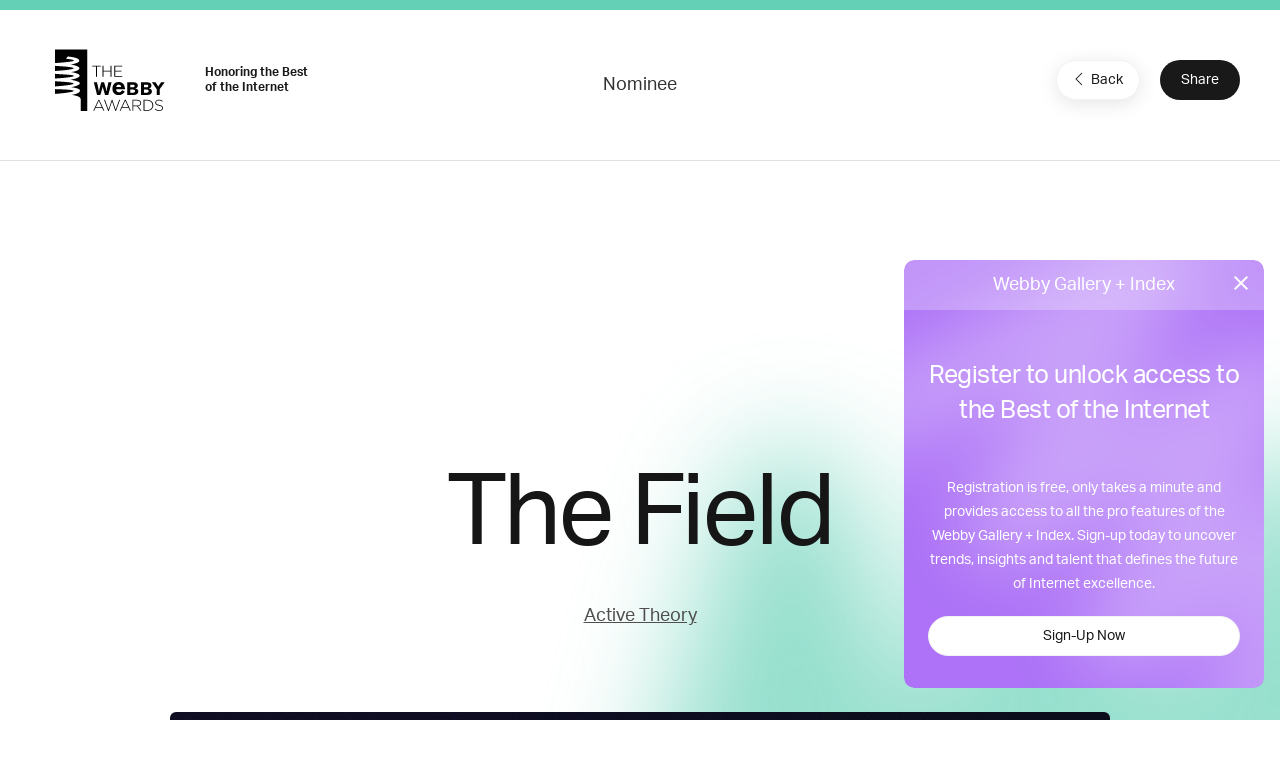

--- FILE ---
content_type: text/html; charset=utf-8
request_url: https://www.google.com/recaptcha/api2/anchor?ar=1&k=6LcC5f8qAAAAAN7E3g2z0N_EoPq3Vri8uXzTmFiO&co=aHR0cHM6Ly93aW5uZXJzLndlYmJ5YXdhcmRzLmNvbTo0NDM.&hl=en&v=PoyoqOPhxBO7pBk68S4YbpHZ&size=invisible&anchor-ms=20000&execute-ms=30000&cb=cz2mdvxmd69n
body_size: 49542
content:
<!DOCTYPE HTML><html dir="ltr" lang="en"><head><meta http-equiv="Content-Type" content="text/html; charset=UTF-8">
<meta http-equiv="X-UA-Compatible" content="IE=edge">
<title>reCAPTCHA</title>
<style type="text/css">
/* cyrillic-ext */
@font-face {
  font-family: 'Roboto';
  font-style: normal;
  font-weight: 400;
  font-stretch: 100%;
  src: url(//fonts.gstatic.com/s/roboto/v48/KFO7CnqEu92Fr1ME7kSn66aGLdTylUAMa3GUBHMdazTgWw.woff2) format('woff2');
  unicode-range: U+0460-052F, U+1C80-1C8A, U+20B4, U+2DE0-2DFF, U+A640-A69F, U+FE2E-FE2F;
}
/* cyrillic */
@font-face {
  font-family: 'Roboto';
  font-style: normal;
  font-weight: 400;
  font-stretch: 100%;
  src: url(//fonts.gstatic.com/s/roboto/v48/KFO7CnqEu92Fr1ME7kSn66aGLdTylUAMa3iUBHMdazTgWw.woff2) format('woff2');
  unicode-range: U+0301, U+0400-045F, U+0490-0491, U+04B0-04B1, U+2116;
}
/* greek-ext */
@font-face {
  font-family: 'Roboto';
  font-style: normal;
  font-weight: 400;
  font-stretch: 100%;
  src: url(//fonts.gstatic.com/s/roboto/v48/KFO7CnqEu92Fr1ME7kSn66aGLdTylUAMa3CUBHMdazTgWw.woff2) format('woff2');
  unicode-range: U+1F00-1FFF;
}
/* greek */
@font-face {
  font-family: 'Roboto';
  font-style: normal;
  font-weight: 400;
  font-stretch: 100%;
  src: url(//fonts.gstatic.com/s/roboto/v48/KFO7CnqEu92Fr1ME7kSn66aGLdTylUAMa3-UBHMdazTgWw.woff2) format('woff2');
  unicode-range: U+0370-0377, U+037A-037F, U+0384-038A, U+038C, U+038E-03A1, U+03A3-03FF;
}
/* math */
@font-face {
  font-family: 'Roboto';
  font-style: normal;
  font-weight: 400;
  font-stretch: 100%;
  src: url(//fonts.gstatic.com/s/roboto/v48/KFO7CnqEu92Fr1ME7kSn66aGLdTylUAMawCUBHMdazTgWw.woff2) format('woff2');
  unicode-range: U+0302-0303, U+0305, U+0307-0308, U+0310, U+0312, U+0315, U+031A, U+0326-0327, U+032C, U+032F-0330, U+0332-0333, U+0338, U+033A, U+0346, U+034D, U+0391-03A1, U+03A3-03A9, U+03B1-03C9, U+03D1, U+03D5-03D6, U+03F0-03F1, U+03F4-03F5, U+2016-2017, U+2034-2038, U+203C, U+2040, U+2043, U+2047, U+2050, U+2057, U+205F, U+2070-2071, U+2074-208E, U+2090-209C, U+20D0-20DC, U+20E1, U+20E5-20EF, U+2100-2112, U+2114-2115, U+2117-2121, U+2123-214F, U+2190, U+2192, U+2194-21AE, U+21B0-21E5, U+21F1-21F2, U+21F4-2211, U+2213-2214, U+2216-22FF, U+2308-230B, U+2310, U+2319, U+231C-2321, U+2336-237A, U+237C, U+2395, U+239B-23B7, U+23D0, U+23DC-23E1, U+2474-2475, U+25AF, U+25B3, U+25B7, U+25BD, U+25C1, U+25CA, U+25CC, U+25FB, U+266D-266F, U+27C0-27FF, U+2900-2AFF, U+2B0E-2B11, U+2B30-2B4C, U+2BFE, U+3030, U+FF5B, U+FF5D, U+1D400-1D7FF, U+1EE00-1EEFF;
}
/* symbols */
@font-face {
  font-family: 'Roboto';
  font-style: normal;
  font-weight: 400;
  font-stretch: 100%;
  src: url(//fonts.gstatic.com/s/roboto/v48/KFO7CnqEu92Fr1ME7kSn66aGLdTylUAMaxKUBHMdazTgWw.woff2) format('woff2');
  unicode-range: U+0001-000C, U+000E-001F, U+007F-009F, U+20DD-20E0, U+20E2-20E4, U+2150-218F, U+2190, U+2192, U+2194-2199, U+21AF, U+21E6-21F0, U+21F3, U+2218-2219, U+2299, U+22C4-22C6, U+2300-243F, U+2440-244A, U+2460-24FF, U+25A0-27BF, U+2800-28FF, U+2921-2922, U+2981, U+29BF, U+29EB, U+2B00-2BFF, U+4DC0-4DFF, U+FFF9-FFFB, U+10140-1018E, U+10190-1019C, U+101A0, U+101D0-101FD, U+102E0-102FB, U+10E60-10E7E, U+1D2C0-1D2D3, U+1D2E0-1D37F, U+1F000-1F0FF, U+1F100-1F1AD, U+1F1E6-1F1FF, U+1F30D-1F30F, U+1F315, U+1F31C, U+1F31E, U+1F320-1F32C, U+1F336, U+1F378, U+1F37D, U+1F382, U+1F393-1F39F, U+1F3A7-1F3A8, U+1F3AC-1F3AF, U+1F3C2, U+1F3C4-1F3C6, U+1F3CA-1F3CE, U+1F3D4-1F3E0, U+1F3ED, U+1F3F1-1F3F3, U+1F3F5-1F3F7, U+1F408, U+1F415, U+1F41F, U+1F426, U+1F43F, U+1F441-1F442, U+1F444, U+1F446-1F449, U+1F44C-1F44E, U+1F453, U+1F46A, U+1F47D, U+1F4A3, U+1F4B0, U+1F4B3, U+1F4B9, U+1F4BB, U+1F4BF, U+1F4C8-1F4CB, U+1F4D6, U+1F4DA, U+1F4DF, U+1F4E3-1F4E6, U+1F4EA-1F4ED, U+1F4F7, U+1F4F9-1F4FB, U+1F4FD-1F4FE, U+1F503, U+1F507-1F50B, U+1F50D, U+1F512-1F513, U+1F53E-1F54A, U+1F54F-1F5FA, U+1F610, U+1F650-1F67F, U+1F687, U+1F68D, U+1F691, U+1F694, U+1F698, U+1F6AD, U+1F6B2, U+1F6B9-1F6BA, U+1F6BC, U+1F6C6-1F6CF, U+1F6D3-1F6D7, U+1F6E0-1F6EA, U+1F6F0-1F6F3, U+1F6F7-1F6FC, U+1F700-1F7FF, U+1F800-1F80B, U+1F810-1F847, U+1F850-1F859, U+1F860-1F887, U+1F890-1F8AD, U+1F8B0-1F8BB, U+1F8C0-1F8C1, U+1F900-1F90B, U+1F93B, U+1F946, U+1F984, U+1F996, U+1F9E9, U+1FA00-1FA6F, U+1FA70-1FA7C, U+1FA80-1FA89, U+1FA8F-1FAC6, U+1FACE-1FADC, U+1FADF-1FAE9, U+1FAF0-1FAF8, U+1FB00-1FBFF;
}
/* vietnamese */
@font-face {
  font-family: 'Roboto';
  font-style: normal;
  font-weight: 400;
  font-stretch: 100%;
  src: url(//fonts.gstatic.com/s/roboto/v48/KFO7CnqEu92Fr1ME7kSn66aGLdTylUAMa3OUBHMdazTgWw.woff2) format('woff2');
  unicode-range: U+0102-0103, U+0110-0111, U+0128-0129, U+0168-0169, U+01A0-01A1, U+01AF-01B0, U+0300-0301, U+0303-0304, U+0308-0309, U+0323, U+0329, U+1EA0-1EF9, U+20AB;
}
/* latin-ext */
@font-face {
  font-family: 'Roboto';
  font-style: normal;
  font-weight: 400;
  font-stretch: 100%;
  src: url(//fonts.gstatic.com/s/roboto/v48/KFO7CnqEu92Fr1ME7kSn66aGLdTylUAMa3KUBHMdazTgWw.woff2) format('woff2');
  unicode-range: U+0100-02BA, U+02BD-02C5, U+02C7-02CC, U+02CE-02D7, U+02DD-02FF, U+0304, U+0308, U+0329, U+1D00-1DBF, U+1E00-1E9F, U+1EF2-1EFF, U+2020, U+20A0-20AB, U+20AD-20C0, U+2113, U+2C60-2C7F, U+A720-A7FF;
}
/* latin */
@font-face {
  font-family: 'Roboto';
  font-style: normal;
  font-weight: 400;
  font-stretch: 100%;
  src: url(//fonts.gstatic.com/s/roboto/v48/KFO7CnqEu92Fr1ME7kSn66aGLdTylUAMa3yUBHMdazQ.woff2) format('woff2');
  unicode-range: U+0000-00FF, U+0131, U+0152-0153, U+02BB-02BC, U+02C6, U+02DA, U+02DC, U+0304, U+0308, U+0329, U+2000-206F, U+20AC, U+2122, U+2191, U+2193, U+2212, U+2215, U+FEFF, U+FFFD;
}
/* cyrillic-ext */
@font-face {
  font-family: 'Roboto';
  font-style: normal;
  font-weight: 500;
  font-stretch: 100%;
  src: url(//fonts.gstatic.com/s/roboto/v48/KFO7CnqEu92Fr1ME7kSn66aGLdTylUAMa3GUBHMdazTgWw.woff2) format('woff2');
  unicode-range: U+0460-052F, U+1C80-1C8A, U+20B4, U+2DE0-2DFF, U+A640-A69F, U+FE2E-FE2F;
}
/* cyrillic */
@font-face {
  font-family: 'Roboto';
  font-style: normal;
  font-weight: 500;
  font-stretch: 100%;
  src: url(//fonts.gstatic.com/s/roboto/v48/KFO7CnqEu92Fr1ME7kSn66aGLdTylUAMa3iUBHMdazTgWw.woff2) format('woff2');
  unicode-range: U+0301, U+0400-045F, U+0490-0491, U+04B0-04B1, U+2116;
}
/* greek-ext */
@font-face {
  font-family: 'Roboto';
  font-style: normal;
  font-weight: 500;
  font-stretch: 100%;
  src: url(//fonts.gstatic.com/s/roboto/v48/KFO7CnqEu92Fr1ME7kSn66aGLdTylUAMa3CUBHMdazTgWw.woff2) format('woff2');
  unicode-range: U+1F00-1FFF;
}
/* greek */
@font-face {
  font-family: 'Roboto';
  font-style: normal;
  font-weight: 500;
  font-stretch: 100%;
  src: url(//fonts.gstatic.com/s/roboto/v48/KFO7CnqEu92Fr1ME7kSn66aGLdTylUAMa3-UBHMdazTgWw.woff2) format('woff2');
  unicode-range: U+0370-0377, U+037A-037F, U+0384-038A, U+038C, U+038E-03A1, U+03A3-03FF;
}
/* math */
@font-face {
  font-family: 'Roboto';
  font-style: normal;
  font-weight: 500;
  font-stretch: 100%;
  src: url(//fonts.gstatic.com/s/roboto/v48/KFO7CnqEu92Fr1ME7kSn66aGLdTylUAMawCUBHMdazTgWw.woff2) format('woff2');
  unicode-range: U+0302-0303, U+0305, U+0307-0308, U+0310, U+0312, U+0315, U+031A, U+0326-0327, U+032C, U+032F-0330, U+0332-0333, U+0338, U+033A, U+0346, U+034D, U+0391-03A1, U+03A3-03A9, U+03B1-03C9, U+03D1, U+03D5-03D6, U+03F0-03F1, U+03F4-03F5, U+2016-2017, U+2034-2038, U+203C, U+2040, U+2043, U+2047, U+2050, U+2057, U+205F, U+2070-2071, U+2074-208E, U+2090-209C, U+20D0-20DC, U+20E1, U+20E5-20EF, U+2100-2112, U+2114-2115, U+2117-2121, U+2123-214F, U+2190, U+2192, U+2194-21AE, U+21B0-21E5, U+21F1-21F2, U+21F4-2211, U+2213-2214, U+2216-22FF, U+2308-230B, U+2310, U+2319, U+231C-2321, U+2336-237A, U+237C, U+2395, U+239B-23B7, U+23D0, U+23DC-23E1, U+2474-2475, U+25AF, U+25B3, U+25B7, U+25BD, U+25C1, U+25CA, U+25CC, U+25FB, U+266D-266F, U+27C0-27FF, U+2900-2AFF, U+2B0E-2B11, U+2B30-2B4C, U+2BFE, U+3030, U+FF5B, U+FF5D, U+1D400-1D7FF, U+1EE00-1EEFF;
}
/* symbols */
@font-face {
  font-family: 'Roboto';
  font-style: normal;
  font-weight: 500;
  font-stretch: 100%;
  src: url(//fonts.gstatic.com/s/roboto/v48/KFO7CnqEu92Fr1ME7kSn66aGLdTylUAMaxKUBHMdazTgWw.woff2) format('woff2');
  unicode-range: U+0001-000C, U+000E-001F, U+007F-009F, U+20DD-20E0, U+20E2-20E4, U+2150-218F, U+2190, U+2192, U+2194-2199, U+21AF, U+21E6-21F0, U+21F3, U+2218-2219, U+2299, U+22C4-22C6, U+2300-243F, U+2440-244A, U+2460-24FF, U+25A0-27BF, U+2800-28FF, U+2921-2922, U+2981, U+29BF, U+29EB, U+2B00-2BFF, U+4DC0-4DFF, U+FFF9-FFFB, U+10140-1018E, U+10190-1019C, U+101A0, U+101D0-101FD, U+102E0-102FB, U+10E60-10E7E, U+1D2C0-1D2D3, U+1D2E0-1D37F, U+1F000-1F0FF, U+1F100-1F1AD, U+1F1E6-1F1FF, U+1F30D-1F30F, U+1F315, U+1F31C, U+1F31E, U+1F320-1F32C, U+1F336, U+1F378, U+1F37D, U+1F382, U+1F393-1F39F, U+1F3A7-1F3A8, U+1F3AC-1F3AF, U+1F3C2, U+1F3C4-1F3C6, U+1F3CA-1F3CE, U+1F3D4-1F3E0, U+1F3ED, U+1F3F1-1F3F3, U+1F3F5-1F3F7, U+1F408, U+1F415, U+1F41F, U+1F426, U+1F43F, U+1F441-1F442, U+1F444, U+1F446-1F449, U+1F44C-1F44E, U+1F453, U+1F46A, U+1F47D, U+1F4A3, U+1F4B0, U+1F4B3, U+1F4B9, U+1F4BB, U+1F4BF, U+1F4C8-1F4CB, U+1F4D6, U+1F4DA, U+1F4DF, U+1F4E3-1F4E6, U+1F4EA-1F4ED, U+1F4F7, U+1F4F9-1F4FB, U+1F4FD-1F4FE, U+1F503, U+1F507-1F50B, U+1F50D, U+1F512-1F513, U+1F53E-1F54A, U+1F54F-1F5FA, U+1F610, U+1F650-1F67F, U+1F687, U+1F68D, U+1F691, U+1F694, U+1F698, U+1F6AD, U+1F6B2, U+1F6B9-1F6BA, U+1F6BC, U+1F6C6-1F6CF, U+1F6D3-1F6D7, U+1F6E0-1F6EA, U+1F6F0-1F6F3, U+1F6F7-1F6FC, U+1F700-1F7FF, U+1F800-1F80B, U+1F810-1F847, U+1F850-1F859, U+1F860-1F887, U+1F890-1F8AD, U+1F8B0-1F8BB, U+1F8C0-1F8C1, U+1F900-1F90B, U+1F93B, U+1F946, U+1F984, U+1F996, U+1F9E9, U+1FA00-1FA6F, U+1FA70-1FA7C, U+1FA80-1FA89, U+1FA8F-1FAC6, U+1FACE-1FADC, U+1FADF-1FAE9, U+1FAF0-1FAF8, U+1FB00-1FBFF;
}
/* vietnamese */
@font-face {
  font-family: 'Roboto';
  font-style: normal;
  font-weight: 500;
  font-stretch: 100%;
  src: url(//fonts.gstatic.com/s/roboto/v48/KFO7CnqEu92Fr1ME7kSn66aGLdTylUAMa3OUBHMdazTgWw.woff2) format('woff2');
  unicode-range: U+0102-0103, U+0110-0111, U+0128-0129, U+0168-0169, U+01A0-01A1, U+01AF-01B0, U+0300-0301, U+0303-0304, U+0308-0309, U+0323, U+0329, U+1EA0-1EF9, U+20AB;
}
/* latin-ext */
@font-face {
  font-family: 'Roboto';
  font-style: normal;
  font-weight: 500;
  font-stretch: 100%;
  src: url(//fonts.gstatic.com/s/roboto/v48/KFO7CnqEu92Fr1ME7kSn66aGLdTylUAMa3KUBHMdazTgWw.woff2) format('woff2');
  unicode-range: U+0100-02BA, U+02BD-02C5, U+02C7-02CC, U+02CE-02D7, U+02DD-02FF, U+0304, U+0308, U+0329, U+1D00-1DBF, U+1E00-1E9F, U+1EF2-1EFF, U+2020, U+20A0-20AB, U+20AD-20C0, U+2113, U+2C60-2C7F, U+A720-A7FF;
}
/* latin */
@font-face {
  font-family: 'Roboto';
  font-style: normal;
  font-weight: 500;
  font-stretch: 100%;
  src: url(//fonts.gstatic.com/s/roboto/v48/KFO7CnqEu92Fr1ME7kSn66aGLdTylUAMa3yUBHMdazQ.woff2) format('woff2');
  unicode-range: U+0000-00FF, U+0131, U+0152-0153, U+02BB-02BC, U+02C6, U+02DA, U+02DC, U+0304, U+0308, U+0329, U+2000-206F, U+20AC, U+2122, U+2191, U+2193, U+2212, U+2215, U+FEFF, U+FFFD;
}
/* cyrillic-ext */
@font-face {
  font-family: 'Roboto';
  font-style: normal;
  font-weight: 900;
  font-stretch: 100%;
  src: url(//fonts.gstatic.com/s/roboto/v48/KFO7CnqEu92Fr1ME7kSn66aGLdTylUAMa3GUBHMdazTgWw.woff2) format('woff2');
  unicode-range: U+0460-052F, U+1C80-1C8A, U+20B4, U+2DE0-2DFF, U+A640-A69F, U+FE2E-FE2F;
}
/* cyrillic */
@font-face {
  font-family: 'Roboto';
  font-style: normal;
  font-weight: 900;
  font-stretch: 100%;
  src: url(//fonts.gstatic.com/s/roboto/v48/KFO7CnqEu92Fr1ME7kSn66aGLdTylUAMa3iUBHMdazTgWw.woff2) format('woff2');
  unicode-range: U+0301, U+0400-045F, U+0490-0491, U+04B0-04B1, U+2116;
}
/* greek-ext */
@font-face {
  font-family: 'Roboto';
  font-style: normal;
  font-weight: 900;
  font-stretch: 100%;
  src: url(//fonts.gstatic.com/s/roboto/v48/KFO7CnqEu92Fr1ME7kSn66aGLdTylUAMa3CUBHMdazTgWw.woff2) format('woff2');
  unicode-range: U+1F00-1FFF;
}
/* greek */
@font-face {
  font-family: 'Roboto';
  font-style: normal;
  font-weight: 900;
  font-stretch: 100%;
  src: url(//fonts.gstatic.com/s/roboto/v48/KFO7CnqEu92Fr1ME7kSn66aGLdTylUAMa3-UBHMdazTgWw.woff2) format('woff2');
  unicode-range: U+0370-0377, U+037A-037F, U+0384-038A, U+038C, U+038E-03A1, U+03A3-03FF;
}
/* math */
@font-face {
  font-family: 'Roboto';
  font-style: normal;
  font-weight: 900;
  font-stretch: 100%;
  src: url(//fonts.gstatic.com/s/roboto/v48/KFO7CnqEu92Fr1ME7kSn66aGLdTylUAMawCUBHMdazTgWw.woff2) format('woff2');
  unicode-range: U+0302-0303, U+0305, U+0307-0308, U+0310, U+0312, U+0315, U+031A, U+0326-0327, U+032C, U+032F-0330, U+0332-0333, U+0338, U+033A, U+0346, U+034D, U+0391-03A1, U+03A3-03A9, U+03B1-03C9, U+03D1, U+03D5-03D6, U+03F0-03F1, U+03F4-03F5, U+2016-2017, U+2034-2038, U+203C, U+2040, U+2043, U+2047, U+2050, U+2057, U+205F, U+2070-2071, U+2074-208E, U+2090-209C, U+20D0-20DC, U+20E1, U+20E5-20EF, U+2100-2112, U+2114-2115, U+2117-2121, U+2123-214F, U+2190, U+2192, U+2194-21AE, U+21B0-21E5, U+21F1-21F2, U+21F4-2211, U+2213-2214, U+2216-22FF, U+2308-230B, U+2310, U+2319, U+231C-2321, U+2336-237A, U+237C, U+2395, U+239B-23B7, U+23D0, U+23DC-23E1, U+2474-2475, U+25AF, U+25B3, U+25B7, U+25BD, U+25C1, U+25CA, U+25CC, U+25FB, U+266D-266F, U+27C0-27FF, U+2900-2AFF, U+2B0E-2B11, U+2B30-2B4C, U+2BFE, U+3030, U+FF5B, U+FF5D, U+1D400-1D7FF, U+1EE00-1EEFF;
}
/* symbols */
@font-face {
  font-family: 'Roboto';
  font-style: normal;
  font-weight: 900;
  font-stretch: 100%;
  src: url(//fonts.gstatic.com/s/roboto/v48/KFO7CnqEu92Fr1ME7kSn66aGLdTylUAMaxKUBHMdazTgWw.woff2) format('woff2');
  unicode-range: U+0001-000C, U+000E-001F, U+007F-009F, U+20DD-20E0, U+20E2-20E4, U+2150-218F, U+2190, U+2192, U+2194-2199, U+21AF, U+21E6-21F0, U+21F3, U+2218-2219, U+2299, U+22C4-22C6, U+2300-243F, U+2440-244A, U+2460-24FF, U+25A0-27BF, U+2800-28FF, U+2921-2922, U+2981, U+29BF, U+29EB, U+2B00-2BFF, U+4DC0-4DFF, U+FFF9-FFFB, U+10140-1018E, U+10190-1019C, U+101A0, U+101D0-101FD, U+102E0-102FB, U+10E60-10E7E, U+1D2C0-1D2D3, U+1D2E0-1D37F, U+1F000-1F0FF, U+1F100-1F1AD, U+1F1E6-1F1FF, U+1F30D-1F30F, U+1F315, U+1F31C, U+1F31E, U+1F320-1F32C, U+1F336, U+1F378, U+1F37D, U+1F382, U+1F393-1F39F, U+1F3A7-1F3A8, U+1F3AC-1F3AF, U+1F3C2, U+1F3C4-1F3C6, U+1F3CA-1F3CE, U+1F3D4-1F3E0, U+1F3ED, U+1F3F1-1F3F3, U+1F3F5-1F3F7, U+1F408, U+1F415, U+1F41F, U+1F426, U+1F43F, U+1F441-1F442, U+1F444, U+1F446-1F449, U+1F44C-1F44E, U+1F453, U+1F46A, U+1F47D, U+1F4A3, U+1F4B0, U+1F4B3, U+1F4B9, U+1F4BB, U+1F4BF, U+1F4C8-1F4CB, U+1F4D6, U+1F4DA, U+1F4DF, U+1F4E3-1F4E6, U+1F4EA-1F4ED, U+1F4F7, U+1F4F9-1F4FB, U+1F4FD-1F4FE, U+1F503, U+1F507-1F50B, U+1F50D, U+1F512-1F513, U+1F53E-1F54A, U+1F54F-1F5FA, U+1F610, U+1F650-1F67F, U+1F687, U+1F68D, U+1F691, U+1F694, U+1F698, U+1F6AD, U+1F6B2, U+1F6B9-1F6BA, U+1F6BC, U+1F6C6-1F6CF, U+1F6D3-1F6D7, U+1F6E0-1F6EA, U+1F6F0-1F6F3, U+1F6F7-1F6FC, U+1F700-1F7FF, U+1F800-1F80B, U+1F810-1F847, U+1F850-1F859, U+1F860-1F887, U+1F890-1F8AD, U+1F8B0-1F8BB, U+1F8C0-1F8C1, U+1F900-1F90B, U+1F93B, U+1F946, U+1F984, U+1F996, U+1F9E9, U+1FA00-1FA6F, U+1FA70-1FA7C, U+1FA80-1FA89, U+1FA8F-1FAC6, U+1FACE-1FADC, U+1FADF-1FAE9, U+1FAF0-1FAF8, U+1FB00-1FBFF;
}
/* vietnamese */
@font-face {
  font-family: 'Roboto';
  font-style: normal;
  font-weight: 900;
  font-stretch: 100%;
  src: url(//fonts.gstatic.com/s/roboto/v48/KFO7CnqEu92Fr1ME7kSn66aGLdTylUAMa3OUBHMdazTgWw.woff2) format('woff2');
  unicode-range: U+0102-0103, U+0110-0111, U+0128-0129, U+0168-0169, U+01A0-01A1, U+01AF-01B0, U+0300-0301, U+0303-0304, U+0308-0309, U+0323, U+0329, U+1EA0-1EF9, U+20AB;
}
/* latin-ext */
@font-face {
  font-family: 'Roboto';
  font-style: normal;
  font-weight: 900;
  font-stretch: 100%;
  src: url(//fonts.gstatic.com/s/roboto/v48/KFO7CnqEu92Fr1ME7kSn66aGLdTylUAMa3KUBHMdazTgWw.woff2) format('woff2');
  unicode-range: U+0100-02BA, U+02BD-02C5, U+02C7-02CC, U+02CE-02D7, U+02DD-02FF, U+0304, U+0308, U+0329, U+1D00-1DBF, U+1E00-1E9F, U+1EF2-1EFF, U+2020, U+20A0-20AB, U+20AD-20C0, U+2113, U+2C60-2C7F, U+A720-A7FF;
}
/* latin */
@font-face {
  font-family: 'Roboto';
  font-style: normal;
  font-weight: 900;
  font-stretch: 100%;
  src: url(//fonts.gstatic.com/s/roboto/v48/KFO7CnqEu92Fr1ME7kSn66aGLdTylUAMa3yUBHMdazQ.woff2) format('woff2');
  unicode-range: U+0000-00FF, U+0131, U+0152-0153, U+02BB-02BC, U+02C6, U+02DA, U+02DC, U+0304, U+0308, U+0329, U+2000-206F, U+20AC, U+2122, U+2191, U+2193, U+2212, U+2215, U+FEFF, U+FFFD;
}

</style>
<link rel="stylesheet" type="text/css" href="https://www.gstatic.com/recaptcha/releases/PoyoqOPhxBO7pBk68S4YbpHZ/styles__ltr.css">
<script nonce="CdVXBwqUguqeRE9wY5C7RA" type="text/javascript">window['__recaptcha_api'] = 'https://www.google.com/recaptcha/api2/';</script>
<script type="text/javascript" src="https://www.gstatic.com/recaptcha/releases/PoyoqOPhxBO7pBk68S4YbpHZ/recaptcha__en.js" nonce="CdVXBwqUguqeRE9wY5C7RA">
      
    </script></head>
<body><div id="rc-anchor-alert" class="rc-anchor-alert"></div>
<input type="hidden" id="recaptcha-token" value="[base64]">
<script type="text/javascript" nonce="CdVXBwqUguqeRE9wY5C7RA">
      recaptcha.anchor.Main.init("[\x22ainput\x22,[\x22bgdata\x22,\x22\x22,\[base64]/[base64]/[base64]/[base64]/[base64]/UltsKytdPUU6KEU8MjA0OD9SW2wrK109RT4+NnwxOTI6KChFJjY0NTEyKT09NTUyOTYmJk0rMTxjLmxlbmd0aCYmKGMuY2hhckNvZGVBdChNKzEpJjY0NTEyKT09NTYzMjA/[base64]/[base64]/[base64]/[base64]/[base64]/[base64]/[base64]\x22,\[base64]\\u003d\x22,\x22wpQrX2jClcO2wqbCp8OaScO9dEvDuRN+wrA6w5JDGzrCn8KjMsOGw4UmXcOSc0PCpsOGwr7CgC0ew7x5V8KXwqpJSMKgd2Row7A4wpPCgcOzwoNuwr0aw5UDXHTCosKawqnCjcOpwo4cDMO+w7bDo1g5wpvDnsOCwrLDlFsEFcKCwrEcEDFtIcOCw4/DocKYwqxOcgZow4Ujw6HCgw/Csw9gccOJw4fCpQbCtsKFecO6WcOzwpFCwpdhAzEIw47CnnXCjcO0LsObw6FEw4NXJsOMwrxwwp/DlDhSPzISSkpsw5NxWMKaw5dlw4fDoMOqw6Qnw5rDpmrCrsKqwpnDhR3DvDUzw5UQMnXDl0Jcw6fDj03CnB/CucOBwpzCmcKeNMKEwqx2wpgseXF1XH1Ow49Zw63DnEnDkMOvwq/CrsKlwoTDr8KLa1l6LyIUE3xnDUbDsMKRwok/w7lLMMKbZcOWw5fCkcOuBsOzwo3Cj2kAJ8OGEWHCvHQ8w7bDgzzCq2kLTMOow5UEw5vCvkNaNQHDhsKgw4kFAMKiw5DDocONcsOcwqQITD3CrUbDvCZyw4TCn1tUUcKgGGDDuTB/w6R1TcKXI8KkB8KfRko/wrAowoN6w7s6w5RTw7XDkwMDdWg1GsKPw65oPsO+woDDl8ObA8Kdw6rDgm5aDcOcVMKlX0LCjzp0wrl5w6rCsVxBUhFEw7bCp3ATwqBrE8OiJ8O6FR41LzBHwqrCuXBDwqPCpUfCukHDpcKmWHfCnl9TDcORw6FNw4AcDsOzAVUIQMOPc8KIw657w4k/HQpVe8Ofw5/Ck8OhHcKJJj/CqcK9P8KcwqrDgsOrw5Ylw4zDmMOmwoRmEjoHwqPDgsO3S1jDq8OsYMOtwqEkVcORTUNuWyjDi8K9f8KQwrfCksO+fn/CrTfDi3nCixZsT8ODI8OfwpzDv8O1wrFOwoBSeGhdJsOawp0sB8O/WwHCr8Kwfm/[base64]/DmsKlwpXClsOlHyYEw4ICZsKfesKqdMKaZMODSznCpz4xwq3DnMOMwpjCukZAc8KnXWA1RsOFw5t9woJ2D3rDiwRiw6Rrw4PCp8KQw6kGN8Okwr/Ch8OUEH/CscKaw7oMw4xfw7gAMMKhw7Nzw5NPGh3DqzfCj8KLw7UDw5Amw43CosKLO8KLbgTDpsOSEsOPPWrCqMKMEADDhVRAbT/Dgh/Dq2Y6X8OVNMKCwr3DosKdT8KqwqoLw7seQko4wpUxw6fCgsO1csK1w5ImwqYRBsKDwrXCpMOEwqkCKMKcw7p2wq7CghvCg8Ofw7jCtsKew65NMsKvd8KzwqLDmTPCvsKcwpcjPC8GW1nCt8KmZ2gFKMKqf2/CucOBwrDDrykUwo/DklbDikLDhC99GMK4wp/CmExbwqDCoQ4fwrnCkm/CqMK6FHxkworCgsKww7/[base64]/CvsKCC8OQMELDjXbDtRMmw4HCqU5ICMKgw4ZsbhnDsMONwqjDvsOkw5XCrMOae8O4CsKtDsOESsOmwpxiQsKUbTwqwrnDtU/DtcK6WMOMw5YlUMODbcOfwqliw70ywq/[base64]/ClSBXNkhoQMOJXzA4w6zDg0rDnsKZwoHChcKZbkY2w51YwrxfUkZWw6vDjAzDscKMaQ/[base64]/w7rCmiI5w4TCssKyE8KDCT3Du1Ugwp3DlcKbwpbDucKOw69GDMOTw783FcKWLHMYworDhC0DYlYMKRPDvmbDhDxReBTCkMO0w5V5WMKNCiZZw4E7VMOIwr9Yw7DCohU0UMObwrljfMKVwqohRUtEw6o/wqohwp7DjsKIw4HDsXFWw7ctw6HDrjgfa8O/wpN3ccKVMmTCqRjDlmguK8K5EnTCsxxKNsKTHMKvw6jChznDglIpwrEuwpd5w5BGw7TDpMOQw4zDqsKUWR/DtAAmcXd5MTA/w5Rfwo0nwr9Iw7VVIDjClDXCs8KJw5g/w41yw63CnWwjw6TCgAvDvsK+w7LClUXDoT7CiMONNy5vFcOlw6xPwqjCi8O2wrkjwphTw68XasOEwpnDlcKiO1TCj8OzwrMbw47DrSlbwqnDr8KJeAZnXhfDsjZMecOTTmLDo8OTwrnCnjTCtsORw4/CksKuwrkTb8OXTcKzKcO8wo7DlWlDwpxawoXCqUIyC8KiS8OUZxDCkGABHsK1wobDn8O5PjcHL2HCqFrCvFbCq3kcH8KsXMOdd2PCtV7DryXCkHnDmsOGKMOFwrDCtsOVwpNaBj/DqcOkBsOewrXCncKcZcK6UzB/XmLDicOwH8OvDHYWw5JywqzDmDApwpbDqsK8w6pjw4wEYiUsCwxQwp1gwpjCtGcbH8Kuw6jCiTYIZibDsS4VKMKqdsOLUxnDjsOgwrI5B8KgBCd9w4Udw53CgMOxCyjCnFLDvcOSRn5Rw7DDksKJw7/CqcK9wqDCqUxhwqjDnkTDtsORAicEWh0ow5HCssOQw4jDmMKUw6ULWThRb0AgwpPCnWfDknTCn8KjwojDgMKjEn7DkDfDhcKXw5TDtsOTwpQKGWLCgBQbMgbCncONHU3Cg17Cp8OlwpPDpBQ7eycywr/DknrCgDRkM1Bgw6PDsBVDdj9jNsKQbcORDQ7Dk8KKXsOTw6wnOmVswqvCrcOqIMKiWiMIGMOHw6/CkxLCn3k1wqPChsOdwonCt8K4w7/CssK8wpAnw5HCjsKrJMKswpDDohJSwrcdf1/CjsK/[base64]/IS9zwqhBTMK6Az7DnsOfwrhvIF9mwoTDpWfDoDEoccODwr1JwpVpWMKvbsOVwrfDshA/Vx1wXDXDuVXCpmnCv8O+woTDhsOKFMK/G1hRwoPDhT8RFcKnw6TCqkYob2fCswpUwoEvCcKTJi/DgMOqI8KMajVWRCE7YcOKJy/Ct8O2w5EtP1EgwrjChktGwp7DiMOzTCYEdUFyw51jw7XCpMOLw5rDk1PDmsKSVcOWwrfCmn7Dtl7CvF5zasOEDR/DocKwNcODwotVwqfCoA/ClMK/wq54w7w/wpDDnkQnUMKeIS49wrhWwoQtwqfCnlMPdcKNwr9GwrfDqMKkw4DCuQl4FjHDocK8wrkOw5fCjDFfUMOHKMKjwoQAwq0sX1fDvMO/woTCvBtdw4/DgVo7w7jCkFRiw6LCmk9pwrl2L2jCkFzCgcK9wobChcKQwrxtw4rCp8K1UEHDiMKOdcKmwrRwwrIhw5vClhUVwo0ywonDs3F6w5PDuMO7wooYXAbDlHwQw5TCokHDkWbClMO1HMKBXMKMwr3CncKkwqXCusKFOMKUwrnDu8KXw5dxw5x/[base64]/Do8KtBzEDw4cuw4bCq2TCmcOuLMOoUcOxwrzCnMKLYXAhwowpaFsPIMKPw7/ClwnDu8KUwoBkdcKsCQEfw7PDuELDhhLCrWjCo8OiwoBjf8O8wqbCqsKcZsKgwoVdw4TCnGrDiMOmRsKRwrMrw4NfcEcQwq/CuMOZSBBkwoN+w4bCnWIaw5ZgGmIAw5IjwoPCk8OfOEYTfA/DtcKYwrpvX8Ozwq/DvMO2AsKce8OJVMKXPDTCtMKDwprDhsONLhoVZkrCnGk7wqzCuAvCuMOyMMOKBsOwUEZMN8K5wrTDqMOCw69RDMO/fcKbJsOsLcKRwrl9wqwXw7jCi00XwrLDlV59wr7CoA82w7HDtioiR0Fid8KUw7ASHMKSEcOobsO6HMOwV1wfwotiVz/DqMOPwpXDpX3CnHkWw5p/PcOqIMKTw7fCqGxBAcOZw4HCtyRVw57Ck8ObwqZFw6PCsMK1GRrCv8ONY10sw6/Cr8Kbw5gRwqgzw5nCjCEmwoXDtAdQw5rCkcOzH8KOwoYueMK+wo5Qw6MCw6jDkMOkw4JnIsOnw4bClcKow4RBwoXCq8O+wp/DiHTCnDsWGwbDnXtFXRZ2IcOaY8Oow6wAwrtaw7zDl1Emw7oQwqjDqCPCj8K/wrLDv8OOJsOJw64LwrN6KhVFNcKlwpcuw7TDmsKKwoPCtinCrcO/DCFbRMKDFkFOBSVlURPCqmNMwqbCvEA1KMOUOMO+w4XConPCvV05wpJrcsOtFnEqwrN+QkvDmsK0w743wpReW13DtGoDQMKJw5ZRAMOyHHfCmsO6wq/DqxTDncOtwr98w790UsOFdsKNw5DCscOtOSzCmsOqwpLCusOQbnvDt3LCoXZ6wphlwobCvsOSUXLDhTXCssOLKRLCh8OTwoxSL8O+wosEw4EAR0ohV8KbMGTCu8OMw61Uw43CoMKtw5ITCVjDk1/CpC9ww6IgwpcQLyF7w59KYW7DkBYCw4jDqcK/[base64]/CiXoqw41cPsOIZ0bCvizDtcOLflPCg1AgwpplVsKgKcKSfk8taVHCul/ChcKWSmLCi0PDukZmKsKzwowqw4zCl8OMeCx6IVEQHcOmw4/Dt8ONw4XCtFRlwqBWbHDCksOHNmPDm8ONw7kQasOcwo/Ci1oKQsKtBHvDmC7Cl8KyBTBqw5VjQS/DmlgVwqPCjV/CmmZxwoZzw6rDgEMPLsK7e8OqwpA1wowFwpU1wprDkMOQwrfCnzvDm8KpTg/CrsOHG8KuY3TDrhM3w48DIsKYw5bCn8O0wq47wo1Mw442Ty/DtEjDvggRw6HCmsOUTcOAHEA8wrIrwrPDrMKUwrTCgcOiw4zCv8Ktwptkw4hhCCsCwq9xN8OJw4rDsRVkNU9We8OewpbDgMOWPQfDlFPDrRZeRMOXwrHDr8KGwp/Cp2Q3wp/DtMOFSMOiwrBdBlDCg8K5UFoBw6PDsU7Dpxp4wq1dK3J/YWHDgUPChcKtBxTCj8OJwp4UUsOVwqDDgMO4w5PCgcK4w6rCvW3CmwDDvsOYd0PChcOOSkzCo8O6w73CoX/DjcOSLhnDrcOIacKaw5DDkzvDkCgEw64Tc3PCr8OfOMKITsOcYcOVe8KjwqQOV1/[base64]/DocK5HsKOKSzCu27Ci31uwppQw5s7LMObUz9EwrLCscOCwq/DgMOwwpnDvMOaK8K2OsKDwrjCsMODwrjDk8KCJMO1w4oQwqlee8OUwqrCm8Ozw4bDqMObw5jCrCluwpzCsVxOCSvCjwLCrBtWwrfCisO5R8OswrvDisKXw60WX1DCvB7CvMKQwpDCozEkwr0cRMOkw4TCgcKww53CpsKNIsOAGsKWw47Dl8Obw4/CgFvDtUA/wozClg7Cl0t4w5rCvkxjwpXDgGdtwp/Cs3vDoU/[base64]/H30/[base64]/[base64]/Cr3oVwotcwp7CrMORYcK2NsOUXFx1Pxo1WcK2wrQcw5grZB80a8OHJSNTKB/Ds2RfR8OJdwgwH8O1ClvCryjDmUc7w4h4w6XCjsOjw5UdwrHDqxgLKBw6wo7CucOqw4/CtU3DjwTDncOvwq9mw6/[base64]/wr/CpVh6wp5BwqDDnAXDosOhwolXG8KWwpHCr8OYw7vCssO7wq5ZIl/DkBJTMcOSwqrCosKqw4/DqsKfwrLCp8KfMcKVWlHDr8Oxwpw3Vmt2e8OnBl3CoMOawrTCvcO8V8KHwpXClDLDhcOMwrHChBYmw4XCh8O4BcORKcOQUXp2HcKmbThRcifCv0how61bEhRwFMOew7DDoGzCoXzDq8O+CsOiYcOwwp/CmMKXwrHCqAtSw7Nyw5EpS184w6LDu8K5F0k3EMO9wqZAU8KLwpbCtRbDtMKDOcKscMK0fsKvd8KqwoVPwqNSw5Mawro5wrIzWR3DmFjDiXoYw50/w5FbJDHCmsOxw4HCp8O8G0/Diy7Dp8KAwpvCggNgw63DjMKaMMKURsOdw6zDsGxKwoHClwrDtMOvw4TCk8KnE8KnPwkLw7vCmnllwqcbwqxUE1Jafl/Dj8OswoxhaylZw4fCixTDmBDDshAkEkFcFCgOw5NZw7fDq8KPw57CjcKvOMOLw50Cw7oKwqMRw7DDlcOHwp3CocOiEsKIfS4zZzNcUcKAwppxw58Ww5A9wq7CtWETfl0JTMKnWsK4Z03CrsODOkZQwo/Co8Orwq7CmyvDsV/[base64]/DnMK7A8KcW8KDdybDkMKfw4QtCB/CgsO4HVXDhwXDtmHCr24fagDCqArCnWd4DHNdbsOqUcODw4hWOVbCpgVyGsK9cCFFwqsCwrXDv8KXIsO6wpzCtsKYw5tWwqJAHcK2eWHDr8OsS8O8w5bDpyrClsO2woccWcO3UBPDkcOKCmFvT8OEw4/CrznDqcOmMXskwqLDhGbCg8O2wrnDqcObYhDDg8KhwpTCslXCuV8Mw7zDh8Knwrscw5E/wprCm8KJwofDm2LDg8ONwqfDlnV4wrRXw7wqw4HDlsKCYcKdw7cEfsONXMOvT0zCmsOJwrtQwqTChzvDmwRnQE/[base64]/Dk1rDlsOVEMOHL8K0dnRTw5teSQc1Rllow4B3w5bDkMO9LcKqwpHCk0nCqsOCd8KNw4VkwpILw6QWWnpcXgHDsBtkUcKqwpF2NTnDjsOAIXFaw5IiR8OITMK3NDE7w4UHAMOkw4zChsKwfz/Ct8OhOy8lw7VuABN0DMO9wrfDvG0gOcO8w7LDr8OHwo/CpxjCksK7w5/DlcKOJ8OtwoTDtsONH8Kowo7DhcOww7YnQcOPwpIZw4/[base64]/HFgJw6XCmD4lw5cGw5nDglvDgmQ4MsOfWgXCscKjwotseC3Do2PCpx1LwqXDncKfdMOHw4hcw6fCh8KuQ3U0AMO8w6nCssKFbMOUcwjDiEs+d8K5w4DClRxOw7Aqw6ULWFfDvsOLWxfDqkV9ccOww4kBbhTCulbDmcOlw4LDix3ClcKdw4RRwoHDgQh3JFMWPXdlw54/w6LCjxDCjVnDpE95w7dtKGkBNBvDm8KpLcO9w6NYVC0NYSjDncKhHU5nRG0BYcOUT8OWLDVJbwLCs8O2CcKiMmN0YQpmWS0Yw67DuDJ8BsK2wq7CsAzDnghBw6E+wqwOP0YCw7/Cp1/Ck1XDvsK4w51awpQdfcObw5USwr/CpsKIZFbDgMO5Q8KpLcK0wrTDg8Ouw5HCo2jDsC8lSxjDiw9VBjfCscOvw4c5wo7DlcKkwpjDuAk0woZON1zCvBwjwoHDvDXDhV9kwrnDqEfDnjrChcK/w5IzL8OeE8K5w67DosK0UT0Gw5bCtcOvNkoNd8OfSBjDryZVwq/DqVMBesONwrkOATXDn3Ezw5PDkMO4woQCwrAXwrXDvMOmwrlNB1LDqB0ww41yw4LCu8KIU8KJw6nChcKtK0Msw4kYQMO9XSrDjjdufU/[base64]/DulrCrsOMS8O/X0jDgMOlK8OJVMOaL1/[base64]/Di8OOw4pRUBc8RmgvTUUew5jDl8KKwr/DnzcOYBUJwpXCqRRpe8OMfGhHRMOVCVIVVgLCi8OLw70WFVTDqGrDh1PCi8OTR8OHw7sJXMOnw5nDoEbCkDbCkxvDjcKqE31nwpVGwrrCmVHCjxs8w5tPISUjeMK0IcOqw5PDp8OAd13DjMKUZ8OTw54mc8KPwr4Ewr3DnRRHZsO6SC1PYcOKwqFdw4zCngvCmX8XCV/[base64]/[base64]/A8Kawp9tW8KDwoLCt8OwTcOpZTnDs8O/[base64]/DoMKLw6jCmMOsMUnCixEmfsKXB3V1bsONCsKGwqbDnMO0TC/CslbDswzCmR9rwopIwpU3ecOUwrrDi1sUFnBPw68POApvwp7Dm0FEw5YFw7lywrRWGcOOJFhuwozDj23Dk8OIwrrCh8OwwqFoeAXChkcxw6/CmMOvw44kw5kzwq7DlDjDpXXCj8KnaMKhwpFOZiJZJMK6ecKwMyZxcG56c8OLScOqUsOqwoZeCFUtwoHCocOVDMOmG8OFw43DrMKfw6/CunHDvU5besOWVsKEPsOfEsKED8K/woBlw6BxwqPCgcOyQQgRW8KZwonDo2nDg1UiMcKxQi4zKUzDhUIkN0HCkAbDicOVwpPCq199w4/Ch3kDZHNkVcKjwoYcwpJSwrgDfTTCinMBwqhtaGvCnRDDsD/DpMK/w5rCgDc0AcOnw5PCkMOWG0ZPb10rwqURe8OGwq7CqnFawqhUbxYow7t+woTCoTwBJhl6w4tmXMOVA8OCwqbDssKVwqhmw5jDhRXDscOGwoREcMKawoBPw4pcEGlRwqcobMKUGR3DhMOSLsOTX8KPIsObZcOJSA/Dv8OhFcOOw7JlMhYQwpLCll/DmDDDj8OSKR7Du34cwq5bKsKvwps1w65lWsKqP8K7NgMFFSwDw4AWw73DmAPDi14Zw6TCnsKRbB4hSMOWwpLCtHY9w6QieMOPw7fClsKjwozCq1/Dk31CYh0JX8KaBcK9esOWTsKIwrBqw5F8w5AzXsOfw6VqIMOMVmxRXsO/[base64]/DjiDCtn/[base64]/CvCsAwqnCtcKEwqlXw49kw7nDnkgaJl/DjcOKWcOMwrZcw4TDixbCrUk7w5lww4TDtCLDgSlPVcOlEy3DisKgXFbCpFYvEsKfwrjDp8KBd8KEEGpmw4RzLMK/w6/CnMOqw57Cu8KoQTAdwq3Cpjl3I8Krw6LCoAY/JifDqcKBwqArwpDDjVIuW8KSwqDCq2bCtmd/w5/DlcKlwofDosOJw7U5IMObWl9JccO7UXpxGCV8w4XDrS1Cwr5pwogUw73DmVcUwpPCvBhvwqlUwoBjUAfDjMKsw6tpw7pUJgxBw646wqvCgcKzZj1JCmrDql/ClcKXwoTDog83w646w7HDrTHDk8Kww5PChn5zw4xIw48eUMKfwqrDrinDs3MyblxjwrrCuDnDnTTDhwp5wrLCpBnCskAUw5Ihw6rCvEfClcKATsKnwrbDu8Orw6ohND54w7N1BMKFwrXCozPDo8KAw6NSwpnCmsKow5HChSpZwpPDrg9HG8O5Egc4wpPDq8O/w6XDuRxxX8OgC8O5w4NvUMOgFlpawpBmRcOww4J3w74vw7LCjm4aw7DDg8KEw47CkcOgDnwzBcONIhfDvEfDmAdMwpTCkMKqw6zDhgfDkcO/BQTDh8KPwovCs8OxYCfCoXPCuU0xwovDiMKhIMKnR8Kdw4cCwrbCmcOgw7wRw4XCisOcw5/[base64]/CgjTCmMKvUsOOAcOSw7Q5wpIpwq/[base64]/w79gNjVUw6PDkcOow4QUCm1yw7PCpCTCjsOrccOZw6zDsl0Iwqw7w4VAwq3CiMK9wqYBdUPCkBLDlwDChsOSCsKdwpkJw57Dj8ORYC/CtH/Cj0/CnEXCoMOOBMOkeMKdWVDDr8KrwpfDmsOMUMKIwqbDs8OnfcOOFMKXA8KRw553QsKdBcOaw4/DjMKdw6EUw7Z1w7oWwoQZw63DisKbw5DCtsK4TmcMZxhqRE5sw4Ekw43DtsOhw5vCn0/[base64]/w6pqwqQgwpM+w7BKXxIyHSN5wrhLejfDnsKqw4Fowq3CpHbDixnDnsO7w4nChDrCsMOqecK6w5oywrrCvldmCAcRF8K6KC5TEMKeKMO/[base64]/[base64]/DgkfCuSDCtcOIw5VQwqXDvMK/wpvCnT5VZMOjwp/DqsKVwpUWDB7DtcKrwpENRsKEw4XChMOkwqPDh8O5w6nDpTTDvsKLwqRLw4FNw74EL8O5U8KwwqVgM8KzwpbCjMOxw4c3VBEffxvDk2nCkUXDkGvCqFAWZ8Kaa8KUH8KwYSBZw7ICBj7Cjy/Cv8O+MsKnwqvCg2dOw6RnCcO1IsKywoZ/U8KFWMKVFWhkw45UUQVeXsO0w57DmFDCgz1VwqXDgcKGT8O8w7bDvjXCqcKScMOVFx1IT8KOaxYPwoExwpN4wpR6w6xmw5VWd8OSwp4Tw47DhcOMwpwuwoLDg0w7LsKkS8Kfe8KUw4DCrwo0EMK9asKbXHjCqx/DkXfDshtASFTCnx8ew7nDsmXCiFwcQcKRw6TDrcOnw7/[base64]/CpsOiw55QwqxQw4fDhSsBw4UgwpDCkXd/eMO1WMO0w5XDqMOuCDQ4wq/DmjhNahJdYSjDjMK3cMKCSDV0dMOFQcOFwoDDlMOBw4LCmMKOO3PCv8KOAsONw77DvsK9c23DixsOw4bDt8OUXDbCmMK3wqbDlirDhMOrUMOqQsOUaMKbw4/CscK6A8ORwqJTw7tqAcOGw4ptwrYuYXp0wpZvw43CkMO0wpF2w4bCh8OIwrl5w7TDvXzCiMOzworDoyI5bsKLw7bDp3Vqw6ZdXMOZw7cKBsKEKwVyw7I+TsKuEAxDw6s/w55BwpVBcwxXMTLDh8OTTVzCjBI0w4LDqsKQw63DrkPDsn7CosK6w4Mhw5rDp2toXMOcw7AiwoXCuC7DiQDDjMOGwrfDmg3CmcO3wq3DhlLDj8Orwp/[base64]/RhDDljQ3w6/Dg8KOLxwbw6NRwo0Uw6bDocObw5Eiwrwwwo/DssK/BcOYRsK5McKewpHCj8KNwosadcOwfWBTw6HChcK2d1dQDH94I0w8w6PCllhzLiMJE3nDhxzCjwbCtVRMwpzDvy1TwpXCl33DgMOZw4AYKhQlMMKOH2vDgcKjwpY1bCbCtFYNwp/Cl8O4fMKuIDLDtVILw6EewqAYAMObNcO8w6PCmsOkwptcI31/cH/DnQPDlyXDqMK7w74kTcKCwr/DsG8XEHrDuhzDjcKbw7/DiDAyw4PCo8O3HsO2L0MBw4rCgHwAwqYyQcOAwoPDsC3CmcKVwoFvPMOFw7fCtC/[base64]/w6BdTk0aacKFw40DH8Obwp4VwoR6w5BjesKneFnCssOGPcK/R8O6fjLCq8OSw57CssKWRExAw4TCrxE1B1zCtXnDvwI5w4TDhTrCpSgmKlfCvEc8wqbDucOcw4fDsC8ow5LDhsOfw5/Cun9LOsKww7kVwppzFMOaLxrDtsOmPsKkO1vCosKMwpQmwooZcsKbwpzDlgdow47CssOQJnTDtCkHw4sRw6DDnMOkwoUTwozCtgMvw41kwpoKQn7DlcOrJcK8Z8OSD8KeIMOrPHltSjZcVVXCgcOEw5TClVtwwqdGwqXDoMOYfsKRwpfCsic9woN+TV/[base64]/GSU7M8Orw4PDqGAjHhDDuDfCjMOiwo91w5LDpRTCj8OrQcOTwo/CvsK/w6Qew6Fjw6LChsOuw79GwqdEwrXCtsOeFMK+YMO9YmoDd8K9w5/[base64]/ZxwRwqPCuw3Cm1/DpMOkRRc+DcKuIcO3wo5pB8OGw4rCugDDuA/CkjDCpU50woZ2YHcow77Cp8KJMEHDhMOmwrHDomg3woh7w6vDrgvDvsOTD8KPw7HCgMKnw4bDjEvDucOfw6JkNxTCjMKYwpHDhm8Mw7Rlei7DriQxYcO0w4PDpmVww5wvKXHDscKJc0JeMF8kw43DoMKwZkPDoSR3wpgIw4DCvsOIa8KNN8K1w4FWw5JEM8Opw6/CvcO5UADCig7DsAcEw7XCuRxqSsKxVDEJDVB0w5jCnsKNfjIOWRHCtcO2w5RSw5rDncOkWcOTYMKEw7TCgkRpCFnDsQwPwqMdwobDk8OmQWp+wq7ClkJuw7rCp8OFEcOwQ8KGWQEvwq7DjSzCm3zCjXEhBsOkwrNQaSE9wqd+WHLCiAscWcKlwozCky51w6/CtTrCo8OhwpXDhjvDn8K6OsKjw5nClgHDq8KJwrjCvEPCgyFyw5QRwrwVenvCocOlwrPDusOJDcOERSzDisKJVjstwoQHQTvDtFjCtH8oP8OrQlvDqlbCncKLwojCmcKEb0k9wq/Dk8O8woMRw6sow7fDqDXCo8Ksw5NHw4xFw7BmwrZQPcKTNVrDp8OawoLDgMOGJMKvw5XDjUhdWMOIc0HDoVxAd8KhI8Orw557WX5/w5guwqLCu8OnQGPDnMOFNMOgLMOsw5rDhwJPQsKTwppfEDfCgDjCvRbDlcK4wodyKmDCoMKswpTDmh1BUMO3w5vDt8OKYEPDhcKWwrARXk13w7waw43DmsOMd8Oiw5LChcK0w5E1w5p9wpc2wpbDr8KJQ8OLbHrCqcOxXGh9bmjCkCw0Ty/CocORe8OZwptVwo0rw5JwwpDDscKSwqFGwqjCjcKMw6lLw6jDm8OfwoMSGsOOGsOieMO5Inh1VD/CicOrcMKbw4fDucKow6jCr34tworCtWE0JV/CrijDmHvCksOidxbCo8KUETM/[base64]/DucKTwpMMw7HCmTBowrdLw4ZMdQlbJcKpGBzDqALClsKUw4Ifw7VFw6tzRCt2OMKzDCnCiMKBNMOHO0wORXHDvWh6wrLDjFwCCcKIw544wrhmw6sJwqBcUkdkAMObSsOGw4Zjwod2w7vDsMKhOsKNwpRNNkhTeMKZwqZsLSE5a0MAwpLDh8OxNMKzP8OnSjLCkH/CoMOBB8OVKE1jw4XDlsObbcOFwrcoGMKcJTXClsODw6DChXjDphdbw7vDlcOTw48/fXl5KMK2DRTCnBPCvGIfwrXDp8Otw5LDmyzCqTdTDBxMSsKpwog+EsOrwrpFwrp9EsKdwrfDqsObw5opw6XChgpDLjXCrMK2w6hBDsKEw4TDlcOQw7nCmCoZwrRKfHUNYnwhw7pUwrJ4w7F1OcK0GsOlw6PDomNIJsONw7XCiMOSEGR6w5nCklHDqk7Dkx/CgMKQfABiO8ONF8Ouw4dBw6XCiE3ChMOqw57ClcONwpcoXXcAU8OiWS/CtcOONQANw7wVwqPDhcOyw7/DvcO7wo/CuTtZw4vCpMKzwr53wpPDuyZQwpPDpsO2w453wrEyUMOKP8Omw7PClXN2GXNKw4/DkcOmwpHCjFnCpwvDmyXDr17CvBbDhnQ/wrgReAbCqsKCw5nClcKhwoY+ADPCksKCw7TDulgMN8KMw5/CuQNvwrlRPVYEwrgIHjjDrF07w78MD0ggwqbCh2Fuw6pjK8OsbjDDqSDDgsOfw7nCi8KxS8KKw4gcwp3CrcOIwpUjD8Kvw6PCgsKzRsK2JBvCjcO4BTHChEA6bsOVwoHCpsOCTsORNcKcwpfDnh/DoQjDrifCqRnCv8O4PC4Vw4Btw7fDgcKvJG7DgWTCkyELw4bCt8KQAcK0wroUw5p1wpDDhsOhT8OqVWfDicOFwo3DkRnCrzHDv8Ozw4AzMMOaYw4sFcKoaMKIIMKsblAeM8Orw4MQKSXCgsKtRcOGw7BfwrIQSS98w5xmwrHDu8KnbMK1wrE+w4nDkcKfw5/Du3YsdsKuwonDjwzDosKYw6lMw5lVwqzDjsOMw4jClmtvw7Zkw4Zgw6bClEHDmXReG30fF8OUwoFSR8OIw4rDvlvCv8OKw7RBQcOmd3HDpMKzRA1vVid0w7hYwotMMHLDu8OGJ33DvMKQc0MMwpkwEMKKw5LDlQTCm1jDiiPDj8KGw5rChsOpasODE3/DkytHw5VjQsOFw48JwqglDsOKJBzDk8KTP8Kiw63Dh8O9f3s7VcOiwoTDkzB6wpXCghzCjMOqOcKBDR3DuUbDsCLCvsK7C3/[base64]/Dn1nDhMKWYMOiw5knEcO8w7HClRsVwrnChsKnW8KewqDDpjjDkgQEwoIdw79iwqU6wrlDwqJ8TsKccMKvw4PDr8OfccKjFi/[base64]/DhyYowpnCrcKMw7XCq8KZe3sKVlIUIcKjwoR+NcOSPXhHw5AOw6jCqArDp8O6w7Q8RUZbwq5Fw4tjw43DpxDCrcOUw5U9wqsBw6fDiCh4GHfDlnnCmTdjGzFEDsO2wqFwE8OTwojCjsK/NMOBwqbCh8OeCAwRNi7Dj8O/w4EOfhTDkWcrLzIrRcOjNgHDkMKnw6RBagFpVQrDiMKpBsKsDMKtwr3CjsOlHE3ChnbCh0Vyw53DisObVV/[base64]/DgT3CpibDmkjDnH7Ci2zDmsKqLMKxHlTDmsOFRm0vOAJ6VDrCn38fWAwRQ8OYw5HDmcOjTcOiQMO+HcKnYx4iX2oiw6HDgsKwA0J8wo/Co1vCpsK/w7zDtkDDonsYw5BBwqskJ8KfwpvDmHAhwpnDkH3ChMK2KMO1w7IAFsKvXC9jEMK5w69jwq7CmU/DmcOIw5bDucKZwqpDw5TCn1HDq8KfNMKlw6jCjsOXwpvDsFDCoVh/cE/Cqgk3w6sYw53Cpj7DjMO7w77DpCILKcKwwonDkMKQNsKkwoIRw7PCqMOUw4rDgcKHwqHDoMOsaR0HY2Eyw5tcdcOGKsKTBjkDQmJ3w6bDtcKNwol1wqvCqwIJw4ZFwqvCgB7DlRQ9wrnCmgXCiMKBB3BXbUfCt8K3UcKkwrM/XMO5wozCow/DisKZRcOsQyTDlANZwpPCphzDjgsAYsONwp/DnQnDpcOpL8K4LlEHXMOmw646BDXCtC/Cr3ZNNcOOD8OGwpzDoCTDrsOSaCbDjQLCkV58V8KfworDmiDCqRHDjn7ClVfDnkLCsgJgJx/[base64]/DrcOaCUnCqMORCXIkU8K3SMOyw7ZDWlzDs8Olw6/DnSzCiMOfMMKcTMKLe8OlWyUOVcKBwqrDmggywoM7WVDCtzPDoG3Cg8O0DhI5w63DicOewp7CvcO6wrUUwpkZw6Ubw5tBwqQWwofDoMKXw4VmwpslT3HCjsKOwpUfwqxgw5V8YsO1BcKawrvCpMOxw4llCVvDg8Ktw4fCv1TCiMKewr/[base64]/ClcORScKdH8OWJVNGSMKDw67ChcK0wolGR8KCw6tpMSoRUg/DksOPwoZIwqg5EMKSw6pfK2ZbYC3DvRZvwqLCtcKzw7/DmEZxw6UGRTbCjMKtDgRtwrHChsOdcgh+bVHDucOFwoMYwq/DucOkAmNHw4VdVsOHC8KhUAvCtBkvw4oBwqvDq8OiZMOGdRFPw67CkH8zwqLDiMOpw4/Cq00FOxXCs8Kuw5NTCUZPNcKpDFxrw44uwpw/TlPDpsOOAMO6wqR4w6RbwqUiw6pLwogZw7TCsQrCmkslPcKKKxUte8OuBcOmEinCn20HNnEGMy4pVMK2wo87woxZwqXCg8KiJ8O+fsKvw4/CqcKDL0zCisKBwr3Dky0lwo5uw5zCtcKhF8KPN8OBOxRVw7Z3e8OXTWg3wonCqkHDuAQ6wq9wOGPCicK3OzZSDkDCgMODwr8BbMKAwo7CqMKIw4nCkjZYXlnCvcO/[base64]/DnsOqworCggDCh1XCiVovw43DtSHDscOhw5rCgCjDtcKgwp9Xw7lqw6Uhw6syFTrCsRfCplg8w5vCtX5dBMOiwqQ9wpM4A8KFw7rCi8OpIMKzwoXDiRLCiWbDgijDgcKYdTUmwodMR2VdwpPDvXIENQXCmsOaGsKIORDDu8OkUsOvcMKJTh/DmgLCoMOhSWkqJMO6b8KEwqvDk1jDpi8zwrXDksOVW8OGw4/DhXfDncOPw4PDiMK/OMOXwrPDkkd7w4w9cMKIw7fDiCRna2/Cmw5RwqjDncKEeMOAwo/DlsKYIMOnwqd9VMKyaMKyGMKkHEEwwoxHwq5hwopww4fDmW9Vw6hOQXnCslE/wqPDlcOKFSEUYWVsbx7DjMOiwpHDkDF6w4chCxhRHHtwwp1nVA0kBlIpO1HCjxV6w7bDqTbClsK2w5DCh29kOE0/wo7DgX3CicO2w6pgw7NNw6HDl8KhwqF8cwbCr8OkwqktwrszwoTCisKYw4PCmjFjcXpawqhaGVpjWWnDh8KGwrZ7TzIVTk08w77CihXDmj/Dgx7CkHzCsMKvZGkpw7HDmV4Hw6fCusKbFCXDucKUb8KhwrE0GcK6w5AWaiTDpS3DlV7DjWxhwp9Hw6QdDsKnw4c7wrBTMgJHw6XCsWnDv1Upw5FReizCq8KsbDEcw6kjTsOIZsO/wo3Cp8OXYh5qwrE7w74+L8O5wpE7JsKuw61pRsK3wo9/Q8OAwqMfJcKnVMOfGMKvSMOgf8OBYnLCpsKQwrx4wp3DjGDCjGvCi8O/woRTZwokA1PDgMOvwqrDkV/CjsKfSsK2Jwc6W8Ksw4xWP8O5wrMMH8O9wp8ZCMOHb8OHwpUDeMOIF8OJwrrCoXduw7Q2S2vDkxLCj8Kfwp/Dh3BBKDLDu8OGwqILw5PCmsO7w53DiVzCrDgdGhYiJMOMwopDecOnw7/[base64]/MgnCrsOrw7rDmF3CpMOrwrbDnT56w6bCjMOVERhKwrwfw7krNRbDmn4RIMO/[base64]/[base64]/CqsK9woDCgBlnwo0vesO0wqh8woluw5nDsMOnC0rCiVLCliRNwr9XMMOQwrLCpsKibcOFw7LCnsKBw7tUHjDDvsK7wpbCtsOxO1jDpgBowonDvA0lw5bCi3rDpllaIHd9R8KPD1hmalfDonjCksOdwq/[base64]/[base64]/SsKGw4fCmsKSbMOpwqLDpsK6wpfCsgQ0NsKbw5PDmcOnwp5/AjsbTMOww6/[base64]/Aw/[base64]/[base64]/CjD/CicOow6cuw5nDmwDDpFxVazQcGH7CvcKJwoceKcOlwoJLwoArwoYhecKVwrLDgcODYw95DcO0wpVSw47CkHtyPMODbFnCs8OBacKiLsOQw7hlw65qAcOAF8KzDcOSw57DicKuw6vDmsOrIz/Cl8OuwoIFwpnDpH9mwpZpwp/Dshk9wrPCpkV5wpjDkMKANg8BPcKuw7JeKmLDtFvDtsOawrl5wr3CoFnDhMK9w7UlXxkkwrcAw5rChcKLGMKIwrvDtcKgw5s5w4TCnsO0wqgPJcKJwqsTw4DDkiVSGyIZw5XCjXcpw6nDk8KYLsOJwolXC8OXa8OzwpIXwozDlcOiwqzClzPDih/[base64]/CucK5IB3DpB7CocKkasO6Olk/C18bw7LDmsOWwrklwoB7w6pkw5VrZnxAHGMRwrvDuGBsLMODwpjCisKAJSvDo8Kkd1gKwqMaccO9wp/CksKjw4BIXD4zwoIuXsKNF2jDicKxw4l2wozDtMOtWMKKDsO5NMOJW8KWwqHDpMOZwr7Cnw/CsMO2EsOBwpIeKEnDkTjDnsOUw47Cq8Kmw6bCq23DhMO2wqEVEcK1PsKLDkgvw4oBw6lEfiVuJsOVAjLDhzTDscO8ZjbDkmzDlWtZT8OWw7fCrcOhw6J1wrM5woV4cMO+cMKnFMK4wrUZJ8KVw4NObDfCvcOsN8KwwqPDgMOTEMK9IyXCjl1Jw4Z1Vm/CrBQRHMOTwq/Du2vDsRtcL8Kqa3rCtnDCuMOHYcOww7jDoldxQcK3OcK9wqkvwpnDoXDDqBY+w4vDmcKqS8ODPsOqw5Qgw6JIesOUPwIgw40XNwLDvsKYw5R6JsOTwqnDs0FuLMOGw7fDkMO/w7TDmHgMUsOVJ8OfwqoaGXYVw4E7wpnDkMKmwp4zeRrCpyrDosKHw7F1wpgYwoXCiSRKK8ORfg82w47DngnDsMO/w7Z/[base64]/[base64]/CpcOgOVIZw5vCt8KqFGPDv0lQwpAEVcK1c8Kbw6zDi13DsMOywqvCpMK7w6NtfsOUwpbCgCc1w6HDo8KdfW3CtwUpOmbCogPDscKZw4w3N2PCljPDhcKcwoZGwpjDikfCkDtcw4XDuRPCtcO1Qlp9JTbChn3CgsKlwr/[base64]/DncKLRcKAwqA+BS1bwojDn8K3JD9kLcO4ScOwYW7ChMOUwrlKN8O/[base64]/[base64]/DgHd9wpcuw43Cnk8Zwp/CosOAw7rClSB7LRJSbzPCjMOPDQBBwqtyS8ORw4FHTcORAsKrw7fDsDnCocKSw4DClVstwrTDhgfCjcKYb8Kow5XCqA5mw4NoD8O+w4tQWGPDuk1basKVwrfDjMOOwo/CsDgtwrVifyjDqRfCglTDh8OQTAEsw6LDsMOLw6HDq8KlwrbDksOwLzbDv8OQw5PDsyUTwqPCpiTDosOzdcKEwo/CusKqYGzDnELCv8K6AcK3wqLCoG9fw7LCm8Oaw4R3UcONAxzCr8KYVgBzw7rClkV1V8Oiw4JAfMKwwqVQw4gLwpUUwrw3e8Ktw4vCg8KXwqjDssKTMk/DgF3DllPCvUtPwqLClxkna8Ksw75/[base64]/w4LDqEMTYjpCwrzChMKudMKDCGbCl3/DuMKdwrHDgEtUT8KcS3zDjzfCucK3wohuRRfCkcKddQRSVQ\\u003d\\u003d\x22],null,[\x22conf\x22,null,\x226LcC5f8qAAAAAN7E3g2z0N_EoPq3Vri8uXzTmFiO\x22,0,null,null,null,1,[21,125,63,73,95,87,41,43,42,83,102,105,109,121],[1017145,188],0,null,null,null,null,0,null,0,null,700,1,null,0,\[base64]/76lBhmnigkZhAoZnOKMAhmv8xEZ\x22,0,0,null,null,1,null,0,0,null,null,null,0],\x22https://winners.webbyawards.com:443\x22,null,[3,1,1],null,null,null,1,3600,[\x22https://www.google.com/intl/en/policies/privacy/\x22,\x22https://www.google.com/intl/en/policies/terms/\x22],\x22kH6E4ZCMn0gcexhaG0/FwqlHqSAd+SbQeg/24/x8/qA\\u003d\x22,1,0,null,1,1769022794922,0,0,[5,56,184],null,[28,63,67,160,141],\x22RC-OmaUKbSpiJXkHw\x22,null,null,null,null,null,\x220dAFcWeA7EzKjLwEEYWbh8-OquROZjoFFVXqYC1hgT7OmbdEQ3GL3LrJ-Nu5IQTd1kBeD2sONLcWJXXhDAQ5V4IvmfP7sMcdG19w\x22,1769105595166]");
    </script></body></html>